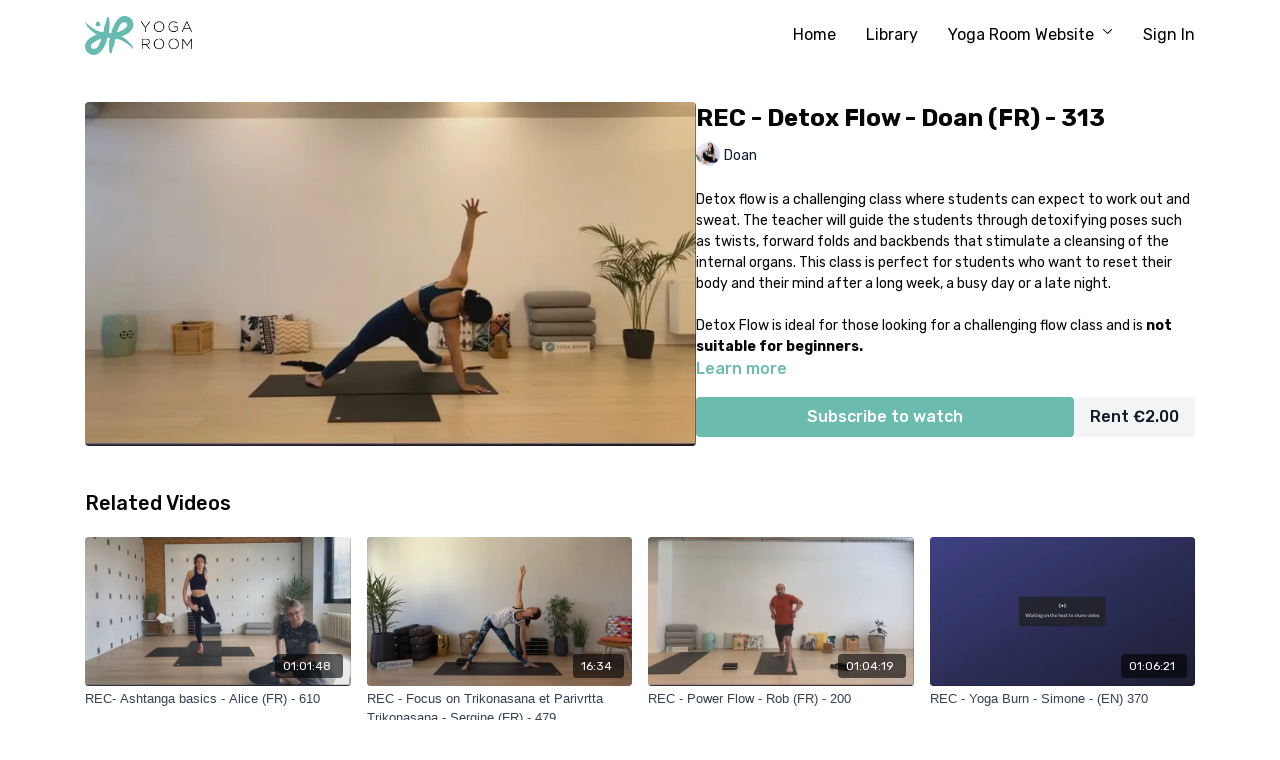

--- FILE ---
content_type: text/vnd.turbo-stream.html; charset=utf-8
request_url: https://yoga-room.tv/programs/recording-215-detox-flow-cbdcd2.turbo_stream?playlist_position=sidebar&preview=false
body_size: -32
content:
<!DOCTYPE html><html><head><meta name="csrf-param" content="authenticity_token" />
<meta name="csrf-token" content="zVe1EKt3iIZI3bR86JF4HKkmra4UcyjAp_gU05xxufUdWahR81pmXRYFEgnqc4aXA27HOGa44d6401blPoEuTg" /></head><body><turbo-stream action="update" target="program_show"><template>
  <turbo-frame id="program_player">
      <turbo-frame id="program_content" src="/programs/recording-215-detox-flow-cbdcd2/program_content?playlist_position=sidebar&amp;preview=false">
</turbo-frame></turbo-frame></template></turbo-stream></body></html>

--- FILE ---
content_type: text/vnd.turbo-stream.html; charset=utf-8
request_url: https://yoga-room.tv/programs/recording-215-detox-flow-cbdcd2/program_content?playlist_position=sidebar&preview=false
body_size: 5780
content:
<turbo-stream action="update" target="program_content"><template><div class="hidden"
     data-controller="integrations"
     data-integrations-facebook-pixel-enabled-value="true"
     data-integrations-google-tag-manager-enabled-value="true"
     data-integrations-google-analytics-enabled-value="true"
>
  <span class="hidden"
        data-integrations-target="gTag"
        data-event="ViewContent"
        data-payload-attributes='["content_name"]'
        data-payload-values='[&quot;REC - Detox Flow - Doan (FR) - 313 &quot;]'
  ></span>
  <span class="hidden"
        data-integrations-target="fbPx"
        data-event="ViewContent"
        data-payload-attributes='["content_name"]'
        data-payload-values='[&quot;REC - Detox Flow - Doan (FR) - 313 &quot;]'
  ></span>
</div>

<div
  id="program-controller"
  class='container hotwired'
  data-controller="program program-details-modal"
  data-program-id="1596433"
>
    
<ds-modal no-background="" size="small" with-close-icon id="more-details-modal" data-action="close->program-details-modal#closeDetailModal">
  <div class="bg-ds-default">
    <div class="p-6 pb-0 max-h-[calc(100vh-190px)] overflow-y-auto">
      <p class="text-ds-default text-ds-large-bold mb-4">REC - Detox Flow - Doan (FR) - 313 </p>
      <p class="text-ds-small-semi-bold-uppercase text-ds-muted mb-4">About</p>
      <div class="content-description text-ds-base-regular text-ds-default mb-6" data-program-details-modal-target="modalContent"></div>
      <div class="p-4 bg-ds-overlay flex flex-col gap-2 rounded overflow-x-auto">
          <div class="flex w-full gap-2">
            <div class="text-ds-small-medium text-ds-default w-[100px]">Duration</div>
            <div class="text-ds-micro-semi-bold text-ds-subtle bg-ds-inverted rounded px-1 pt-[0.15rem]">01:02:03</div>
          </div>
        <div class="flex w-full gap-2">
          <div class="text-ds-small-medium text-ds-default w-[100px]">Released</div>
          <div class="text-ds-small-regular text-ds-default">March 2022</div>
        </div>
          <div class="flex w-full gap-2">
              <div class="text-ds-small-medium text-ds-default w-[100px] shrink-0">Categories</div>
            <div class="flex flex-col w-full">
                <div class="flex">
                  <a
                    class="shrink-0 text-primary text-ds-small-medium inline-block mr-1"
                    target="_blank"
                    href="/categories/classes-en-francais"
                    data-turbo-frame="_top"
                  >
                    Classes en Français
                  </a>
                  <span class="shrink-0 inline-block text-ds-small-regular text-ds-muted">
                    (52 videos)
                  </span>
                </div>
                <div class="flex">
                  <a
                    class="shrink-0 text-primary text-ds-small-medium inline-block mr-1"
                    target="_blank"
                    href="/categories/category-MHKZpv-RZ8c"
                    data-turbo-frame="_top"
                  >
                    Dynamic
                  </a>
                  <span class="shrink-0 inline-block text-ds-small-regular text-ds-muted">
                    (88 videos)
                  </span>
                </div>
            </div>
          </div>
      </div>
    </div>
    <div class="text-right p-6 pt-2">
      <ds-button variant="primary" onclick="document.getElementById('more-details-modal').close()">Close</ds-button>
    </div>
  </div>
</ds-modal>

<div class="flex flex-col lg:flex-row gap-x-12 mb-6 lg:mb-0">
    <div class="h-full w-full lg:w-[55%] relative">
        <img
          src="https://alpha.uscreencdn.com/images/programs/1596433/horizontal/thumbnail.jpg?auto=webp&width=700"
          srcset="https://alpha.uscreencdn.com/images/programs/1596433/horizontal/thumbnail.jpg?auto=webp&width=700,
                  https://alpha.uscreencdn.com/images/programs/1596433/horizontal/thumbnail.jpg?auto=webp&width=1050 2x"
          alt="REC - Detox Flow - Doan (FR) - 313 "
          class="aspect-video rounded h-auto w-full"
        >
    </div>
  <div id="program_about" class="w-full lg:w-[45%] lg:mb-5">
      <h1 class="text-ds-title-2-semi-bold mt-2 lg:mt-0">
        REC - Detox Flow - Doan (FR) - 313 
      </h1>
      <div class="mt-2">
        <span class="inline-block">
            <ds-avatar
              style="--ds-avatar-size: 1.5rem;"
              class="inline-block "
              size="xxxs"
              url="https://alpha.uscreencdn.com/images/author/50642/small_Screenshot_2022-04-06_at_16.08.14.1649254106.png"
              text="Doan">
            </ds-avatar>
        </span>
        <span class="inline-block align-super text-ds-default text-ds-small-regular">
          Doan
        </span>
      </div>
    <div class="mt-4 text-ds-small-regular">
      <div aria-expanded=true class="content-description line-clamp-3 max-h-[60px] xl:line-clamp-[7] xl:max-h-[140px] xl:aria-expanded:line-clamp-[11] xl:aria-expanded:max-h-[220px]" data-program-details-modal-target="description">
        <p>Detox flow is a challenging class where students can expect to work out and sweat. The teacher will guide the students through detoxifying poses such as twists, forward folds and backbends that stimulate a cleansing of the internal organs. This class is perfect for students who want to reset their body and their mind after a long week, a busy day or a late night.</p><p><br></p><p>Detox Flow is ideal for those looking for a challenging flow class and is <strong>not suitable for beginners.</strong></p>
      </div>
      <ds-button variant="text" data-action="click->program-details-modal#openDetailModal" class="cursor-pointer">Learn more</ds-button>
    </div>
    <div class="mt-4 flex flex-col sm:flex-row gap-2 ">
            <ds-button href="/checkout/new?o=72111" data-turbo-frame="_top" class="w-full" variant="primary">
                Subscribe to watch
            </ds-button>
          <ds-button class="shrink-0" href="/checkout/new?o=rp1596433" variant="regular" data-turbo-frame="_top">
            Rent €2.00</ds-button>
    </div>
  </div>
</div>

</div>


  <turbo-frame loading="lazy" id="program_related" src="/programs/recording-215-detox-flow-cbdcd2/related" target="_top"></turbo-frame>

</template></turbo-stream>

--- FILE ---
content_type: text/html; charset=utf-8
request_url: https://yoga-room.tv/programs/recording-215-detox-flow-cbdcd2/related
body_size: 9926
content:
<turbo-frame id="program_related" target="_top">

    <div class="container " data-area="program-related-videos">
      <div class="cbt-related mt-8  pb-16">
        <div class="cbt-related-title text-xl font-medium">Related Videos</div>
          <div class="mt-5 grid grid-cols-1 sm:grid-cols-2 md:grid-cols-3 lg:grid-cols-4 xl:grid-cols-4 gap-x-4 gap-y-6">
              <div data-area="related-video-item" class="">
                <swiper-slide
  data-card="video_1596647" 
  data-custom="content-card"
  class="self-start hotwired"
    data-author-title-0="Alice" data-author-permalink-0="alice"
>
  <a class="card-image-container" data-turbo="true" data-turbo-prefetch="false" data-turbo-action="advance" data-turbo-frame="_top" onclick="window.CatalogAnalytics(&#39;clickContentItem&#39;, &#39;video&#39;, &#39;1596647&#39;, &#39;Related Videos&#39;)" href="/programs/recording-309-ashtanga-basics-b927fb">
    <div class="image-container relative" data-test="catalog-card">
  <div class="relative image-content">
    <div aria-hidden="true" style="padding-bottom: 56%;"></div>
    <img loading="lazy" alt="REC- Ashtanga basics - Alice (FR) - 610" decoding="async"
         src="https://alpha.uscreencdn.com/images/programs/1596647/horizontal/thumbnail.jpg?auto=webp&width=350"
         srcset="https://alpha.uscreencdn.com/images/programs/1596647/horizontal/thumbnail.jpg?auto=webp&width=350 350w,
            https://alpha.uscreencdn.com/images/programs/1596647/horizontal/thumbnail.jpg?auto=webp&width=700 2x,
            https://alpha.uscreencdn.com/images/programs/1596647/horizontal/thumbnail.jpg?auto=webp&width=1050 3x"
         class="card-image b-image absolute object-cover h-full top-0 left-0" style="opacity: 1;">
  </div>
    <div class="badge flex justify-center items-center text-white content-card-badge z-0">
      <span class="badge-item">01:01:48</span>
      <svg xmlns="http://www.w3.org/2000/svg" width="13" height="9" viewBox="0 0 13 9" fill="none" class="badge-item content-watched-icon" data-test="content-watched-icon">
  <path fill-rule="evenodd" clip-rule="evenodd" d="M4.99995 7.15142L12.0757 0.0756836L12.9242 0.924212L4.99995 8.84848L0.575684 4.42421L1.42421 3.57568L4.99995 7.15142Z" fill="currentColor"></path>
</svg>

    </div>

</div>
<div class="content-watched-overlay"></div>

</a>  <a class="card-title" data-turbo="true" data-turbo-prefetch="false" data-turbo-action="advance" data-turbo-frame="_top" title="REC- Ashtanga basics - Alice (FR) - 610" aria-label="REC- Ashtanga basics - Alice (FR) - 610" onclick="window.CatalogAnalytics(&#39;clickContentItem&#39;, &#39;video&#39;, &#39;1596647&#39;, &#39;Related Videos&#39;)" href="/programs/recording-309-ashtanga-basics-b927fb">
    <span class="line-clamp-2">
      REC- Ashtanga basics - Alice (FR) - 610
    </span>
</a></swiper-slide>


              </div>
              <div data-area="related-video-item" class="">
                <swiper-slide
  data-card="video_456794" 
  data-custom="content-card"
  class="self-start hotwired"
    data-author-title-0="Sergine" data-author-permalink-0="sergine"
>
  <a class="card-image-container" data-turbo="true" data-turbo-prefetch="false" data-turbo-action="advance" data-turbo-frame="_top" onclick="window.CatalogAnalytics(&#39;clickContentItem&#39;, &#39;video&#39;, &#39;456794&#39;, &#39;Related Videos&#39;)" href="/programs/sergine-tuto-trikonasanamp4-850189">
    <div class="image-container relative" data-test="catalog-card">
  <div class="relative image-content">
    <div aria-hidden="true" style="padding-bottom: 56%;"></div>
    <img loading="lazy" alt="REC - Focus on Trikonasana et Parivrtta Trikonasana - Sergine (FR) - 479" decoding="async"
         src="https://alpha.uscreencdn.com/images/programs/456794/horizontal/thumbnail.jpg?auto=webp&width=350"
         srcset="https://alpha.uscreencdn.com/images/programs/456794/horizontal/thumbnail.jpg?auto=webp&width=350 350w,
            https://alpha.uscreencdn.com/images/programs/456794/horizontal/thumbnail.jpg?auto=webp&width=700 2x,
            https://alpha.uscreencdn.com/images/programs/456794/horizontal/thumbnail.jpg?auto=webp&width=1050 3x"
         class="card-image b-image absolute object-cover h-full top-0 left-0" style="opacity: 1;">
  </div>
    <div class="badge flex justify-center items-center text-white content-card-badge z-0">
      <span class="badge-item">16:34</span>
      <svg xmlns="http://www.w3.org/2000/svg" width="13" height="9" viewBox="0 0 13 9" fill="none" class="badge-item content-watched-icon" data-test="content-watched-icon">
  <path fill-rule="evenodd" clip-rule="evenodd" d="M4.99995 7.15142L12.0757 0.0756836L12.9242 0.924212L4.99995 8.84848L0.575684 4.42421L1.42421 3.57568L4.99995 7.15142Z" fill="currentColor"></path>
</svg>

    </div>

</div>
<div class="content-watched-overlay"></div>

</a>  <a class="card-title" data-turbo="true" data-turbo-prefetch="false" data-turbo-action="advance" data-turbo-frame="_top" title="REC - Focus on Trikonasana et Parivrtta Trikonasana - Sergine (FR) - 479" aria-label="REC - Focus on Trikonasana et Parivrtta Trikonasana - Sergine (FR) - 479" onclick="window.CatalogAnalytics(&#39;clickContentItem&#39;, &#39;video&#39;, &#39;456794&#39;, &#39;Related Videos&#39;)" href="/programs/sergine-tuto-trikonasanamp4-850189">
    <span class="line-clamp-2">
      REC - Focus on Trikonasana et Parivrtta Trikonasana - Sergine (FR) - 479
    </span>
</a></swiper-slide>


              </div>
              <div data-area="related-video-item" class="">
                <swiper-slide
  data-card="video_1596688" 
  data-custom="content-card"
  class="self-start hotwired"
    data-author-title-0="Rob" data-author-permalink-0="author-gp61oi6xK1w"
>
  <a class="card-image-container" data-turbo="true" data-turbo-prefetch="false" data-turbo-action="advance" data-turbo-frame="_top" onclick="window.CatalogAnalytics(&#39;clickContentItem&#39;, &#39;video&#39;, &#39;1596688&#39;, &#39;Related Videos&#39;)" href="/programs/recording-373-power-flow-9d8d00">
    <div class="image-container relative" data-test="catalog-card">
  <div class="relative image-content">
    <div aria-hidden="true" style="padding-bottom: 56%;"></div>
    <img loading="lazy" alt="REC - Power Flow - Rob (FR) - 200" decoding="async"
         src="https://alpha.uscreencdn.com/images/programs/1596688/horizontal/thumbnail.jpg?auto=webp&width=350"
         srcset="https://alpha.uscreencdn.com/images/programs/1596688/horizontal/thumbnail.jpg?auto=webp&width=350 350w,
            https://alpha.uscreencdn.com/images/programs/1596688/horizontal/thumbnail.jpg?auto=webp&width=700 2x,
            https://alpha.uscreencdn.com/images/programs/1596688/horizontal/thumbnail.jpg?auto=webp&width=1050 3x"
         class="card-image b-image absolute object-cover h-full top-0 left-0" style="opacity: 1;">
  </div>
    <div class="badge flex justify-center items-center text-white content-card-badge z-0">
      <span class="badge-item">01:04:19</span>
      <svg xmlns="http://www.w3.org/2000/svg" width="13" height="9" viewBox="0 0 13 9" fill="none" class="badge-item content-watched-icon" data-test="content-watched-icon">
  <path fill-rule="evenodd" clip-rule="evenodd" d="M4.99995 7.15142L12.0757 0.0756836L12.9242 0.924212L4.99995 8.84848L0.575684 4.42421L1.42421 3.57568L4.99995 7.15142Z" fill="currentColor"></path>
</svg>

    </div>

</div>
<div class="content-watched-overlay"></div>

</a>  <a class="card-title" data-turbo="true" data-turbo-prefetch="false" data-turbo-action="advance" data-turbo-frame="_top" title="REC - Power Flow - Rob (FR) - 200" aria-label="REC - Power Flow - Rob (FR) - 200" onclick="window.CatalogAnalytics(&#39;clickContentItem&#39;, &#39;video&#39;, &#39;1596688&#39;, &#39;Related Videos&#39;)" href="/programs/recording-373-power-flow-9d8d00">
    <span class="line-clamp-2">
      REC - Power Flow - Rob (FR) - 200
    </span>
</a></swiper-slide>


              </div>
              <div data-area="related-video-item" class="">
                <swiper-slide
  data-card="video_1596679" 
  data-custom="content-card"
  class="self-start hotwired"
    data-author-title-0="Simone" data-author-permalink-0="simone"
>
  <a class="card-image-container" data-turbo="true" data-turbo-prefetch="false" data-turbo-action="advance" data-turbo-frame="_top" onclick="window.CatalogAnalytics(&#39;clickContentItem&#39;, &#39;video&#39;, &#39;1596679&#39;, &#39;Related Videos&#39;)" href="/programs/recording-370-yoga-burn-a72e62">
    <div class="image-container relative" data-test="catalog-card">
  <div class="relative image-content">
    <div aria-hidden="true" style="padding-bottom: 56%;"></div>
    <img loading="lazy" alt="REC - Yoga Burn - Simone - (EN) 370" decoding="async"
         src="https://alpha.uscreencdn.com/images/programs/1596679/horizontal/thumbnail.jpg?auto=webp&width=350"
         srcset="https://alpha.uscreencdn.com/images/programs/1596679/horizontal/thumbnail.jpg?auto=webp&width=350 350w,
            https://alpha.uscreencdn.com/images/programs/1596679/horizontal/thumbnail.jpg?auto=webp&width=700 2x,
            https://alpha.uscreencdn.com/images/programs/1596679/horizontal/thumbnail.jpg?auto=webp&width=1050 3x"
         class="card-image b-image absolute object-cover h-full top-0 left-0" style="opacity: 1;">
  </div>
    <div class="badge flex justify-center items-center text-white content-card-badge z-0">
      <span class="badge-item">01:06:21</span>
      <svg xmlns="http://www.w3.org/2000/svg" width="13" height="9" viewBox="0 0 13 9" fill="none" class="badge-item content-watched-icon" data-test="content-watched-icon">
  <path fill-rule="evenodd" clip-rule="evenodd" d="M4.99995 7.15142L12.0757 0.0756836L12.9242 0.924212L4.99995 8.84848L0.575684 4.42421L1.42421 3.57568L4.99995 7.15142Z" fill="currentColor"></path>
</svg>

    </div>

</div>
<div class="content-watched-overlay"></div>

</a>  <a class="card-title" data-turbo="true" data-turbo-prefetch="false" data-turbo-action="advance" data-turbo-frame="_top" title="REC - Yoga Burn - Simone - (EN) 370" aria-label="REC - Yoga Burn - Simone - (EN) 370" onclick="window.CatalogAnalytics(&#39;clickContentItem&#39;, &#39;video&#39;, &#39;1596679&#39;, &#39;Related Videos&#39;)" href="/programs/recording-370-yoga-burn-a72e62">
    <span class="line-clamp-2">
      REC - Yoga Burn - Simone - (EN) 370
    </span>
</a></swiper-slide>


              </div>
          </div>
        </div>
      </div>
    </div>
</turbo-frame>

--- FILE ---
content_type: application/javascript
request_url: https://assets-gke.uscreencdn.com/vite/assets/storage-BIAQXWHz.js
body_size: -260
content:
const o={PLAYER_QUALITY:"PLAYER_QUALITY",AUTOPLAY:"AUTOPLAY",watched_videos_ids:"watched_videos_ids",watched_videos_ids_expire_date:"watched_videos_ids_expire_date"},i={get(t){try{return window.localStorage?window.localStorage.getItem(t):null}catch(e){if(/Access is denied/i.test(e))return null;throw e}},set(t,e){try{if(!window.localStorage)return;if(e===null){window.localStorage.removeItem(t);return}window.localStorage.setItem(t,e)}catch(r){if(/Access is denied/i.test(r))return;throw r}}};export{i as S,o as a};
//# sourceMappingURL=storage-BIAQXWHz.js.map


--- FILE ---
content_type: text/plain
request_url: https://www.google-analytics.com/j/collect?v=1&_v=j102&a=1160021638&t=pageview&_s=1&dl=https%3A%2F%2Fyoga-room.tv%2Fprograms%2Frecording-215-detox-flow-cbdcd2&ul=en-us%40posix&dt=REC%20-%20Detox%20Flow%20%E2%80%93%20Doan%20(FR)%20-%2013%20%7C%20Yoga%20Room&sr=1280x720&vp=1280x720&_u=IEBAAEABAAAAACAAI~&jid=771888770&gjid=1739517208&cid=776245621.1765992172&tid=UA-162854016-1&_gid=676153219.1765992172&_r=1&_slc=1&z=1370122855
body_size: -449
content:
2,cG-MJ54D8GY5S

--- FILE ---
content_type: application/javascript; charset=utf-8
request_url: https://cdn.jsdelivr.net/npm/lit-html@3.3.0/+esm
body_size: 3132
content:
/**
 * Bundled by jsDelivr using Rollup v2.79.2 and Terser v5.39.0.
 * Original file: /npm/lit-html@3.3.0/lit-html.js
 *
 * Do NOT use SRI with dynamically generated files! More information: https://www.jsdelivr.com/using-sri-with-dynamic-files
 */
/**
 * @license
 * Copyright 2017 Google LLC
 * SPDX-License-Identifier: BSD-3-Clause
 */
const t=globalThis,e=t.trustedTypes,s=e?e.createPolicy("lit-html",{createHTML:t=>t}):void 0,i="$lit$",n=`lit$${Math.random().toFixed(9).slice(2)}$`,o="?"+n,r=`<${o}>`,h=document,l=()=>h.createComment(""),$=t=>null===t||"object"!=typeof t&&"function"!=typeof t,a=Array.isArray,A=t=>a(t)||"function"==typeof t?.[Symbol.iterator],_="[ \t\n\f\r]",c=/<(?:(!--|\/[^a-zA-Z])|(\/?[a-zA-Z][^>\s]*)|(\/?$))/g,d=/-->/g,p=/>/g,u=RegExp(`>|${_}(?:([^\\s"'>=/]+)(${_}*=${_}*(?:[^ \t\n\f\r"'\`<>=]|("|')|))|$)`,"g"),g=/'/g,v=/"/g,f=/^(?:script|style|textarea|title)$/i,m=t=>(e,...s)=>({_$litType$:t,strings:e,values:s}),y=m(1),H=m(2),x=m(3),N=Symbol.for("lit-noChange"),T=Symbol.for("lit-nothing"),b=new WeakMap,C=h.createTreeWalker(h,129);function M(t,e){if(!a(t)||!t.hasOwnProperty("raw"))throw Error("invalid template strings array");return void 0!==s?s.createHTML(e):e}const w=(t,e)=>{const s=t.length-1,o=[];let h,l=2===e?"<svg>":3===e?"<math>":"",$=c;for(let e=0;e<s;e++){const s=t[e];let a,A,_=-1,m=0;for(;m<s.length&&($.lastIndex=m,A=$.exec(s),null!==A);)m=$.lastIndex,$===c?"!--"===A[1]?$=d:void 0!==A[1]?$=p:void 0!==A[2]?(f.test(A[2])&&(h=RegExp("</"+A[2],"g")),$=u):void 0!==A[3]&&($=u):$===u?">"===A[0]?($=h??c,_=-1):void 0===A[1]?_=-2:(_=$.lastIndex-A[2].length,a=A[1],$=void 0===A[3]?u:'"'===A[3]?v:g):$===v||$===g?$=u:$===d||$===p?$=c:($=u,h=void 0);const y=$===u&&t[e+1].startsWith("/>")?" ":"";l+=$===c?s+r:_>=0?(o.push(a),s.slice(0,_)+i+s.slice(_)+n+y):s+n+(-2===_?e:y)}return[M(t,l+(t[s]||"<?>")+(2===e?"</svg>":3===e?"</math>":"")),o]};class S{constructor({strings:t,_$litType$:s},r){let h;this.parts=[];let $=0,a=0;const A=t.length-1,_=this.parts,[c,d]=w(t,s);if(this.el=S.createElement(c,r),C.currentNode=this.el.content,2===s||3===s){const t=this.el.content.firstChild;t.replaceWith(...t.childNodes)}for(;null!==(h=C.nextNode())&&_.length<A;){if(1===h.nodeType){if(h.hasAttributes())for(const t of h.getAttributeNames())if(t.endsWith(i)){const e=d[a++],s=h.getAttribute(t).split(n),i=/([.?@])?(.*)/.exec(e);_.push({type:1,index:$,name:i[2],strings:s,ctor:"."===i[1]?P:"?"===i[1]?R:"@"===i[1]?L:U}),h.removeAttribute(t)}else t.startsWith(n)&&(_.push({type:6,index:$}),h.removeAttribute(t));if(f.test(h.tagName)){const t=h.textContent.split(n),s=t.length-1;if(s>0){h.textContent=e?e.emptyScript:"";for(let e=0;e<s;e++)h.append(t[e],l()),C.nextNode(),_.push({type:2,index:++$});h.append(t[s],l())}}}else if(8===h.nodeType)if(h.data===o)_.push({type:2,index:$});else{let t=-1;for(;-1!==(t=h.data.indexOf(n,t+1));)_.push({type:7,index:$}),t+=n.length-1}$++}}static createElement(t,e){const s=h.createElement("template");return s.innerHTML=t,s}}function I(t,e,s=t,i){if(e===N)return e;let n=void 0!==i?s._$Co?.[i]:s._$Cl;const o=$(e)?void 0:e._$litDirective$;return n?.constructor!==o&&(n?._$AO?.(!1),void 0===o?n=void 0:(n=new o(t),n._$AT(t,s,i)),void 0!==i?(s._$Co??=[])[i]=n:s._$Cl=n),void 0!==n&&(e=I(t,n._$AS(t,e.values),n,i)),e}class E{constructor(t,e){this._$AV=[],this._$AN=void 0,this._$AD=t,this._$AM=e}get parentNode(){return this._$AM.parentNode}get _$AU(){return this._$AM._$AU}u(t){const{el:{content:e},parts:s}=this._$AD,i=(t?.creationScope??h).importNode(e,!0);C.currentNode=i;let n=C.nextNode(),o=0,r=0,l=s[0];for(;void 0!==l;){if(o===l.index){let e;2===l.type?e=new B(n,n.nextSibling,this,t):1===l.type?e=new l.ctor(n,l.name,l.strings,this,t):6===l.type&&(e=new O(n,this,t)),this._$AV.push(e),l=s[++r]}o!==l?.index&&(n=C.nextNode(),o++)}return C.currentNode=h,i}p(t){let e=0;for(const s of this._$AV)void 0!==s&&(void 0!==s.strings?(s._$AI(t,s,e),e+=s.strings.length-2):s._$AI(t[e])),e++}}class B{get _$AU(){return this._$AM?._$AU??this._$Cv}constructor(t,e,s,i){this.type=2,this._$AH=T,this._$AN=void 0,this._$AA=t,this._$AB=e,this._$AM=s,this.options=i,this._$Cv=i?.isConnected??!0}get parentNode(){let t=this._$AA.parentNode;const e=this._$AM;return void 0!==e&&11===t?.nodeType&&(t=e.parentNode),t}get startNode(){return this._$AA}get endNode(){return this._$AB}_$AI(t,e=this){t=I(this,t,e),$(t)?t===T||null==t||""===t?(this._$AH!==T&&this._$AR(),this._$AH=T):t!==this._$AH&&t!==N&&this._(t):void 0!==t._$litType$?this.$(t):void 0!==t.nodeType?this.T(t):A(t)?this.k(t):this._(t)}O(t){return this._$AA.parentNode.insertBefore(t,this._$AB)}T(t){this._$AH!==t&&(this._$AR(),this._$AH=this.O(t))}_(t){this._$AH!==T&&$(this._$AH)?this._$AA.nextSibling.data=t:this.T(h.createTextNode(t)),this._$AH=t}$(t){const{values:e,_$litType$:s}=t,i="number"==typeof s?this._$AC(t):(void 0===s.el&&(s.el=S.createElement(M(s.h,s.h[0]),this.options)),s);if(this._$AH?._$AD===i)this._$AH.p(e);else{const t=new E(i,this),s=t.u(this.options);t.p(e),this.T(s),this._$AH=t}}_$AC(t){let e=b.get(t.strings);return void 0===e&&b.set(t.strings,e=new S(t)),e}k(t){a(this._$AH)||(this._$AH=[],this._$AR());const e=this._$AH;let s,i=0;for(const n of t)i===e.length?e.push(s=new B(this.O(l()),this.O(l()),this,this.options)):s=e[i],s._$AI(n),i++;i<e.length&&(this._$AR(s&&s._$AB.nextSibling,i),e.length=i)}_$AR(t=this._$AA.nextSibling,e){for(this._$AP?.(!1,!0,e);t&&t!==this._$AB;){const e=t.nextSibling;t.remove(),t=e}}setConnected(t){void 0===this._$AM&&(this._$Cv=t,this._$AP?.(t))}}class U{get tagName(){return this.element.tagName}get _$AU(){return this._$AM._$AU}constructor(t,e,s,i,n){this.type=1,this._$AH=T,this._$AN=void 0,this.element=t,this.name=e,this._$AM=i,this.options=n,s.length>2||""!==s[0]||""!==s[1]?(this._$AH=Array(s.length-1).fill(new String),this.strings=s):this._$AH=T}_$AI(t,e=this,s,i){const n=this.strings;let o=!1;if(void 0===n)t=I(this,t,e,0),o=!$(t)||t!==this._$AH&&t!==N,o&&(this._$AH=t);else{const i=t;let r,h;for(t=n[0],r=0;r<n.length-1;r++)h=I(this,i[s+r],e,r),h===N&&(h=this._$AH[r]),o||=!$(h)||h!==this._$AH[r],h===T?t=T:t!==T&&(t+=(h??"")+n[r+1]),this._$AH[r]=h}o&&!i&&this.j(t)}j(t){t===T?this.element.removeAttribute(this.name):this.element.setAttribute(this.name,t??"")}}class P extends U{constructor(){super(...arguments),this.type=3}j(t){this.element[this.name]=t===T?void 0:t}}class R extends U{constructor(){super(...arguments),this.type=4}j(t){this.element.toggleAttribute(this.name,!!t&&t!==T)}}class L extends U{constructor(t,e,s,i,n){super(t,e,s,i,n),this.type=5}_$AI(t,e=this){if((t=I(this,t,e,0)??T)===N)return;const s=this._$AH,i=t===T&&s!==T||t.capture!==s.capture||t.once!==s.once||t.passive!==s.passive,n=t!==T&&(s===T||i);i&&this.element.removeEventListener(this.name,this,s),n&&this.element.addEventListener(this.name,this,t),this._$AH=t}handleEvent(t){"function"==typeof this._$AH?this._$AH.call(this.options?.host??this.element,t):this._$AH.handleEvent(t)}}class O{constructor(t,e,s){this.element=t,this.type=6,this._$AN=void 0,this._$AM=e,this.options=s}get _$AU(){return this._$AM._$AU}_$AI(t){I(this,t)}}const W={M:i,P:n,A:o,C:1,L:w,R:E,D:A,V:I,I:B,H:U,N:R,U:L,B:P,F:O},j=t.litHtmlPolyfillSupport;j?.(S,B),(t.litHtmlVersions??=[]).push("3.3.0");const D=(t,e,s)=>{const i=s?.renderBefore??e;let n=i._$litPart$;if(void 0===n){const t=s?.renderBefore??null;i._$litPart$=n=new B(e.insertBefore(l(),t),t,void 0,s??{})}return n._$AI(t),n};export{W as _$LH,y as html,x as mathml,N as noChange,T as nothing,D as render,H as svg};export default null;
//# sourceMappingURL=/sm/4539f0c4bbed7910a1f749fbccf186b82b7e58545b74a4d641011bc918c9c746.map